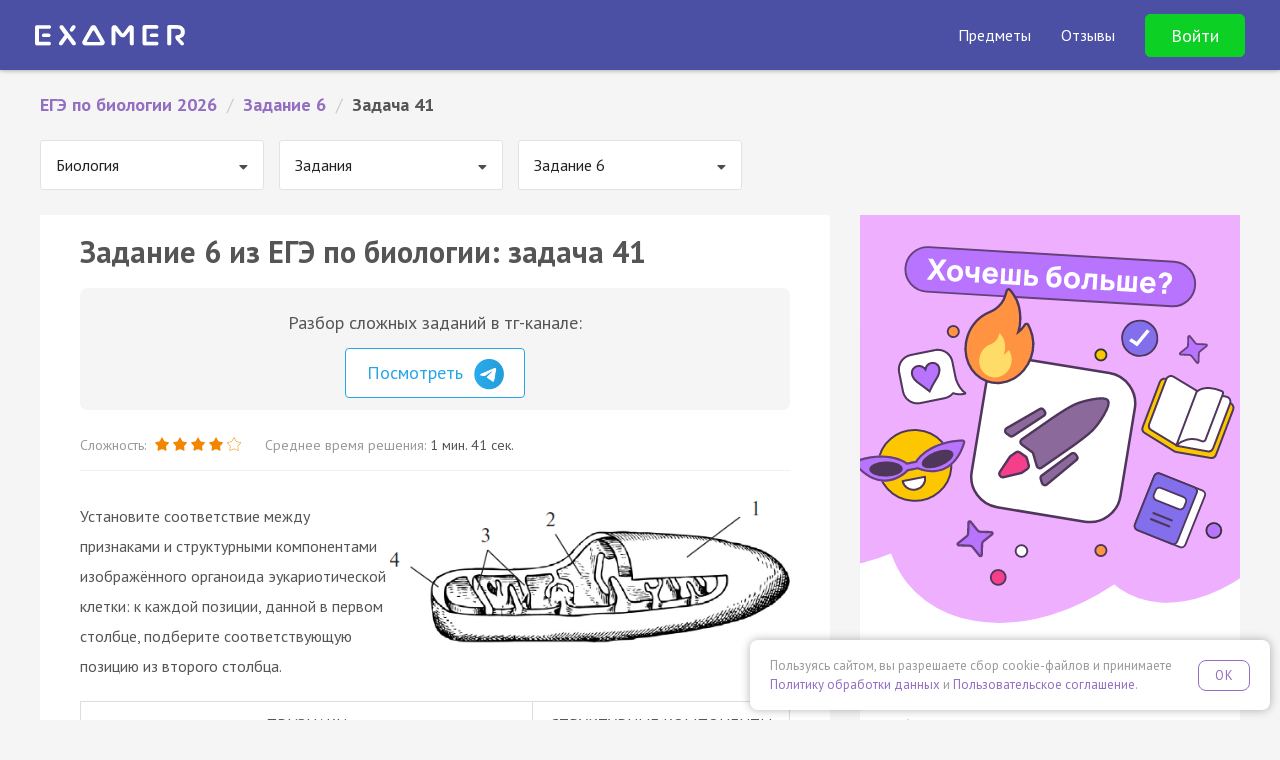

--- FILE ---
content_type: text/html; charset=UTF-8
request_url: https://examer.ru/ege_po_biologii/zadanie_6/task/h1d3e
body_size: 14704
content:
<!DOCTYPE html>
<html>
<head>
    <meta charset="UTF-8"/>
    <title>ЕГЭ по биологии 2026 задание 6: задача 41 — Экзамер</title>
    <meta name="description"
          content="Решай ЕГЭ по биологии 2026 задание 6: задача 41. Соответствует заданиям ФИПИ 2026. Готовься к ЕГЭ на Экзамере🎓✍️"
    />
            
            <link rel="amphtml" href="https://examer.ru/amp/ege_po_biologii/zadanie_6/task/h1d3e">
        <script>
    if ((self.parent && self.parent !== self) && (self.parent.frames.length != 0)) {
        var l  = document.createElement("a");
        l.href = self.parent.location;
        if (l.hostname !== 'webvisor.com') {
            self.parent.location = document.location
        }
    }
</script>    <link rel="apple-touch-icon" sizes="57x57" href="/apple-icon-57x57.png">
<link rel="apple-touch-icon" sizes="60x60" href="/apple-icon-60x60.png">
<link rel="apple-touch-icon" sizes="72x72" href="/apple-icon-72x72.png">
<link rel="apple-touch-icon" sizes="76x76" href="/apple-icon-76x76.png">
<link rel="apple-touch-icon" sizes="114x114" href="/apple-icon-114x114.png">
<link rel="apple-touch-icon" sizes="120x120" href="/apple-icon-120x120.png">
<link rel="apple-touch-icon" sizes="144x144" href="/apple-icon-144x144.png">
<link rel="apple-touch-icon" sizes="152x152" href="/apple-icon-152x152.png">
<link rel="apple-touch-icon" sizes="180x180" href="/apple-icon-180x180.png">
<link rel="icon" type="image/png" sizes="192x192"  href="/android-icon-192x192.png">
<link rel="icon" type="image/png" sizes="32x32" href="/favicon-32x32.png">
<link rel="icon" type="image/png" sizes="96x96" href="/favicon-96x96.png">
<link rel="icon" type="image/png" sizes="16x16" href="/favicon-16x16.png">
<link rel="manifest" href="/manifest.json">
<meta name="msapplication-TileColor" content="#4B50A5">
<meta name="msapplication-TileImage" content="/ms-icon-144x144.png">
<meta name="theme-color" content="#4B50A5">

<meta name="apple-mobile-web-app-title" content="Экзамер">
<meta name="application-name" content="Экзамер">    <link href='//fonts.googleapis.com/css?family=PT+Sans:400,400italic,700,700italic&subset=latin,cyrillic-ext'
      rel='stylesheet' type='text/css'>
<link rel="stylesheet" href="//maxcdn.bootstrapcdn.com/font-awesome/4.6.1/css/font-awesome.min.css">
<meta name="viewport" content="width=device-width, initial-scale=1.0, maximum-scale=1.0, minimum-scale=1.0, user-scalable=no" />
<meta name="wot-verification" content="52f407983801139793e6"/>


<meta name="author" content="ООО «Экзамер»">

<meta property="og:type" content="website"/>
<meta property="og:url" content="https://examer.ru"/>
<meta property="og:title" content="Самая удобная и увлекательная подготовка к ЕГЭ"/>
<meta property="og:description" content="Готовься к ЕГЭ по персональному плану, выполняй квесты и получай награды"/>
<meta property="og:image" content="https://examer.ru/bundles/app/img/share/general.png"/>

<link rel="stylesheet" href="/bundles/app/css/base/main.bundle.min.css"/>

<script src="https://yastatic.net/es5-shims/0.0.2/es5-shims.min.js" defer></script>
<script src="https://yastatic.net/share2/share.js" defer></script>
            <script type="text/javascript" src='https://www.google.com/recaptcha/api.js' defer></script>
<script type="text/javascript" src="/bundles/app/js/base/main.min.js" defer></script>
<script type="text/javascript" src="/bundles/app/js/base/base.js" defer></script>
<script type="text/javascript" src="/bundles/app/js/base/login.js" defer></script>

                
            <link rel="stylesheet" href="//fonts.googleapis.com/css?family=UnifrakturMaguntia">
    <link rel="stylesheet" href="/bundles/app/js/semantic/css/transition.min.css"/>
    <link rel="stylesheet" href="/bundles/app/js/semantic/css/dropdown.min.css"/>

    <link rel="stylesheet" href="/bundles/app/js/mathscribe/jqmath-0.4.0.css"/>
    <link rel="stylesheet" href="/bundles/app/css/base/static_main.css?v=1"/>


    <link rel="stylesheet" href="/bundles/app/css/base/static_task.css"/>
            <script src="/bundles/app/js/semantic/js/transition.min.js" defer></script>
    <script src="/bundles/app/js/semantic/js/dropdown.min.js" defer></script>

    <script src="/bundles/app/js/mathscribe/jqmath-etc-0.4.2.min.js" defer></script>
    <script src="/bundles/app/js/svg.min.js" defer></script>
    <script src="/bundles/app/js/svg.filter.min.js" defer></script>
    <script type="text/javascript" src="/bundles/app/js/base/affix.js" defer></script>

    <script type="text/javascript" src="/bundles/app/js/imask/imask.js" defer></script>
    <script type="text/javascript" src="/bundles/app/js/base/static.js?v=12" defer></script>

    <meta property="al:ios:app_name" content="Экзамер - ЕГЭ 2026"/>
<meta property="al:ios:app_store_id" content="1195105250"/>
<meta property="al:android:package" content="ru.examer.app"/>
<meta property="al:android:app_name" content="Экзамер - ЕГЭ 2026"/>
<meta property="al:web:should_fallback" content="true"/>
<meta name="google-play-app" content="app-id=ru.examer.app">

<script type="text/javascript" src="/bundles/app/js/base/smartbanner.js" defer></script>


    <script type="text/javascript" src="/bundles/app/js/transition.js" defer></script>
    <script type="text/javascript" src="/bundles/app/js/collapse.js" defer></script>
    <script type="text/javascript" src="/bundles/app/js/task.js?v=1" defer></script>
    
<link rel="stylesheet" href="/bundles/app/css/base/cookie_consent.css"/>
<script type="text/javascript" src="/bundles/app/js/base/cookie_consent.js" defer></script>
</head>
<body class="">
<div id="main-wrapper">
    

        <style xmlns="http://www.w3.org/1999/html">

    @font-face {
        font-family: 'Intro';
        src: url('/bundles/app/font/intro.otf');
    }

    header {
        padding: 40px 15px 15px;
        background: url(/bundles/app/img/base/space.png) 50% 3px repeat #4B50A5;
        background-size: 1164px 540px;
        color: #fff;
        font-family: 'PT Sans', Helvetica, Arial, sans-serif;
        /*min-height: 610px;*/
        position: relative;
    }

    .header-navbar {
        position: absolute;
        padding: 20px 20px;
        top: 0;
        left: 0;
        width: 100%;
    }

    .header-content {
        padding-top: 80px;
    }

    .header-logo img {
        width: 112px;
        height: 16px;
        display: block;
    }

    .header-title {
        color: #fff;
        font-family: Intro, "PT Sans", sans-serif;
        text-align: center;
        margin: 0 auto 10px;
        font-size: 32px;
        line-height: 1.1em;
    }

    .header-subtitle {
        text-align: center;
        font-size: 18px;
        color: rgba(255, 255, 255, 0.6);
        margin: 0;
        font-weight: 400;
        line-height: 1.1em;
    }

    .header-title, .header-subtitle {
        max-width: 600px;
        margin-left: auto;
        margin-right: auto;
    }

    .header-title span:nth-child(1) {
        color: #50E3C2;
    }

    .header-title span:nth-child(2) {
        color: #FFD515;
    }

    .header-enter {
        color: rgba(255, 255, 255, 0.6);
        font-size: 16px;
    }

    .header-enter a, .he__link {
        margin-left: 15px;
        color: rgba(255, 255, 255, 0.6);
        cursor: pointer;
        transition: 0.2s color linear;
        line-height: 20px;
    }

    .header-enter a:hover, .he__link:hover {
        color: rgba(255, 255, 255, 1);
        text-decoration: none;
    }

    .header-form {
        margin: 20px auto;
        max-width: 300px;
        background: #4B50A5;
    }

    .header-form.continue {
        max-width: 360px;
    }

    .header-form .form-control {
        box-shadow: none;
        border: none;
        background: rgba(255, 255, 255, 0.2);
        height: 45px;
        color: #fff;
        transition: background 0.2s linear;
    }

    .header-form .form-control:focus {
        background: rgba(255, 255, 255, 0.3);
    }

    .header-form .form-control::-webkit-input-placeholder {
        color: rgba(255, 255, 255, 0.7)
    }

    .header-form .form-control::-moz-placeholder {
        color: rgba(255, 255, 255, 0.7)
    }

    /* Firefox 19+ */
    .header-form .form-control:-moz-placeholder {
        color: rgba(255, 255, 255, 0.7)
    }

    /* Firefox 18- */
    .header-form .form-control:-ms-input-placeholder {
        color: rgba(255, 255, 255, 0.7)
    }

    /*.header-form .has-error .form-control {*/
    /*color: #e74c3c;*/
    /*border-color: #e74c3c;*/
    /*box-shadow: none;*/
    /*}*/

    .header-form .form-group {
        margin-bottom: 15px;
    }

    .header-form .btn {
        color: #fff;
        border-radius: 40px;
        /*font-weight: bold;*/
        font-size: 18px;
        padding: 15px 20px;
    }

    .hf__btn {
        background: rgba(0, 200, 255, 0.9);
        box-shadow: 0 0 5px rgba(0, 200, 255, 0.5);
        transition: box-shadow 0.2s linear, background 0.2s linear;
    }

    .header-form .hf__continue-btn {
        margin-top: 90px;
        border-radius: 80px;
        font-size: 18px;
        padding: 20px;
        max-width: 300px;
    }

    .header-content.test .header-form .hf__continue-btn {
        margin-top: 80px;
        margin-bottom: 50px;
    }

    .hf__vk-btn {
        transition: background 0.2s linear;
        display: flex;
        gap: .5rem;
        align-items: center;
        justify-content: center;
        background: #07f;
        color: #fff;
        text-decoration: none;
        font-weight: normal;
        box-shadow: 0 0 20px rgba(0, 0, 0, 0.2);
    }

    .header-form .btn.hf__vk-btn {
        font-size: 16px;
    }

    .hf__btn:hover, .hf__btn:active, .hf__btn:focus, .hf__btn:disabled {
        color: #fff;
        background: rgba(0, 200, 255, 1);
        box-shadow: 0 0 7px rgba(0, 200, 255, 0.8);
    }

    .hf__vk-btn:hover, .hf__vk-btn:active, .hf__vk-btn:focus {
        color: #fff;
        background: rgba(0, 200, 255, 0.4);
    }

    .hf__vk-btn .fa-vk {
        line-height: 3px;
        margin-right: 7px;
    }


    .hf__vk-btn:before {
        content: "";
        background: url(/img/vk-btn.svg) no-repeat 50%;
        width: 28px;
        height: 28px;
    }

    .hf__vk-btn:hover, .hf__vk-btn:active, .hf__vk-btn:focus {
        background: #0071f2;
        color: #fff;
    }

    .hf__divider {
        color: rgba(255, 255, 255, 0.6);
        font-size: 16px;
        text-align: center;
        margin: 10px 0;
    }

    .hf__licence-text {
        text-align: center;
        font-size: 12px;
        color: rgba(255, 255, 255, 0.4);
        margin-top: 20px;
        line-height: 1.5em;
        margin-left: -30px;
        margin-right: -30px;
    }

    .hf__licence-text a {
        color: rgba(255, 255, 255, 0.8);
    }

    .hf__licence-text a:hover, .hf__licence-text a:active, .hf__licence-text a:focus {
        color: rgba(255, 255, 255, 1);
        text-decoration: none;
    }

    #err-message {
        text-align: center;
        font-size: 12px;
        height: 30px;
    }

    .header-form .alien {
        display: block;
        margin: 20px auto;
        width: 150px;
        height: 150px;
    }

    .header-form .approve-text {
        font-size: 16px;
        margin-left: -80px;
        margin-right: -80px;
    }

    .top-subjects {
        /*bottom: 10px;*/
        /*left: 0;*/
        width: 100%;
        background: #4B50A5;
    }

    @media (min-width: 321px) {
        .header-navbar {
            padding: 30px 50px;
        }
    }

    @media (min-width: 768px) {
        .header-content {
            padding-top: 90px;
            background: url(/bundles/app/img/base/space_inviders_short.png) top 40px center no-repeat;
            background-size: 1164px 540px;
            min-height: 470px;
        }

        .header-content.test {
            min-height: 0;
        }

        .hf__vk-btn.hf__test-btn {
        }

        .header-title {
            font-size: 48px;
        }
    }

    @media (min-width: 961px) {
        .header-title, .header-subtitle {
            max-width: 70%;
        }
    }

    .phone-block {
        text-align: center;
        color: #fff;
        vertical-align: middle;
        margin-right: 3px;
        padding-right: 20px;
        border-right: 1px solid rgba(255, 255, 255, 0.2);
        display: inline-block;
        line-height: 1;
    }

    .phone-desc {
        font-size: 10px;
        opacity: 0.7;
    }

    .phone-block a {
        margin: 0;
        display: block;
        text-align: center;
        color: #fff;
        font-weight: bold;
        font-size: 20px;
    }

    .phone-block.visible-xs-block {
        padding: 20px;
        border: none;
        display: block;
        margin: 60px 0 -70px;
    }

    .phone-block .fa {
        margin-right: 10px;
        font-size: 18px;
    }

    #main-reg-form {
        position: relative;
    }

    .people-amount {
        text-align: center;
        font-weight: bold;
        background: rgba(255, 255, 255, 0.3);
        border-radius: 10px;
        padding: 10px 20px;
        line-height: 1.6em;
        position: absolute;
        top: 50px;
        right: -300px;
    }

    .people-arrow {
        text-align: center;
        font-weight: bold;
        border-radius: 0 0 60px 0;
        padding: 0;
        line-height: 1.5em;
        position: absolute;
        top: 117px;
        left: calc(100% + 20px);
        width: 16px;
        height: 15px;
        border-bottom: 1px solid rgba(255, 255, 255, 0.3);
        border-right: 10px solid rgba(255, 255, 255, 0.3);
    }

    .header-form .btn.hf__vk-btn.hf__test-btn {
        border-radius: 80px;
        height: auto;
        padding: 20px;
        font-size: 16px;
        line-height: 1em;
        background: #55a0f9;
        border-color: #55a0f9;
        /*background: rgba(0, 200, 255, 0.9);*/
        /*box-shadow: 0 0 5px rgba(0, 200, 255, 0.5);*/
        transition: box-shadow 0.2s linear, background 0.2s linear;
    }

    .header-form .btn.hf__vk-btn.hf__test-btn:hover, .header-form .btn.hf__vk-btn.hf__test-btn:active, .header-form .btn.hf__vk-btn.hf__test-btn:focus {
        color: #fff;
        /*background: rgba(0, 200, 255, 1);*/
        /*box-shadow: 0 0 7px rgba(0, 200, 255, 0.8);*/
        background: #5fa6ff;
        border-color: #5fa6ff;
    }

    @media (min-width: 768px) {
        .header-form .btn.hf__vk-btn.hf__test-btn {
            margin-top: 50px;
        }
    }


    .test-header {
        min-height: 50px;
        background: #718BCA;
        box-shadow: 0 0 5px rgba(0, 0, 0, 0.4);
        padding: 0 20px;
        color: #fff;
        /*z-index: 9003;*/
        position: relative;
    }

    .test-header-navbar {
        max-width: 1400px;
        margin: 0 auto;
    }

    .th-btn {
        display: block;
        background: #FFDE0B;
        padding: 6px 15px;
        border-radius: 4px;
        box-shadow: 0 1px 2px rgba(0, 0, 0, 0.4);
        color: #8E6400;
        font-weight: bold;
        cursor: pointer;
        margin: 10px auto 20px;
        text-align: center;
        max-width: 250px;
        transition: box-shadow 0.2s linear;
    }

    .th-btn:hover, .th-btn:active, .th-btn:focus {
        box-shadow: 0 1px 4px rgba(0, 0, 0, 0.9);
        color: #8E6400;
    }

    .th-btn-vk, .th-btn-vk:hover {
        background: #36daff;
        color: #0c5e71;
    }

    .th-logo img {
        display: inline-block;
    }

    .th-logo {
        text-align: center;
        margin: 10px;
    }

    @media (min-width: 768px) {
        .test-header-navbar {
            padding: 8px 40px;
        }

        .th-auth-block {
            text-align: right;
        }

        .th-logo {
            text-align: left;
            margin: 4px 0;
        }

        .th-btn {
            display: inline-block;
            margin: 0 0 0 10px;
        }
    }

    .main-top-banner {
        background: #4b50a5;
        position: fixed;
        top: 0;
        left: 0;
        right: 0;
        z-index: 1020;
        overflow: hidden;
    }

    .main-top-banner-container img {
        width: 160px;
        transform: rotate(-30deg);
    }

    .main-top-banner-container {
        max-width: 1400px;
        margin: 0 auto;
        display: flex;
        align-items: center;
        justify-content: space-between;
        padding: 0 40px;
    }

    .main-top-banner__text {
        font-size: 40px;
        font-weight: bold;
        color: #fff;
        margin-right: 40px;
        line-height: 1em;
    }

    .main-top-banner__btn {
        display: inline-block;
        background: #0cd023;
        padding: 16px 40px;
        font-size: 24px;
        font-weight: bold;
        border-radius: 10px;
        color: #ffffff;
        cursor: pointer;
        transition: background 0.2s linear;
    }

    .main-top-banner__btn:hover {
        background: #0db421;
    }

    .main-top-banner, .main-top-placeholder, .main-top-banner-container {
        height: 100px;
    }

    @media (max-width: 575px) {
        .main-top-banner, .main-top-placeholder, .main-top-banner-container {
            height: 150px;
        }

        .main-top-banner-container img {
            display: none;
        }

        .main-top-banner-container {
            justify-content: space-evenly;
            padding: 0 40px;
            flex-direction: column;
            text-align: center;
        }

        .main-top-banner__text {
            font-size: 20px;
            margin-right: 0;
        }

        .main-top-banner__btn {
            padding: 13px 33px;
            font-size: 19px;
            margin: 0 auto;
        }
    }

    @media (max-width: 1200px) {
        .main-top-banner-container img {
            display: none;
        }

        .main-top-banner__text {
            font-size: 24px;
        }

        .main-top-banner__btn {
            padding: 14px 35px;
            font-size: 20px;
        }
    }

    .main-navbar {
        background: #4B50A5;
    }

    @media (max-width: 1199px) {
        .main-navbar .navbar-brand {
            margin-left: 0 !important;
        }
    }

    .main-navbar .navbar-brand img {
        display: block;
        width: 150px;
    }

    .main-navbar .container {
        max-width: 1400px !important;
        width: 100%;
    }


    .sub-nav {
        color: rgba(255, 255, 255, 0.6);
        position: absolute;
        z-index: 1030;
        display: none;
        padding-top: 18px;
        font-size: 18px;
    }

    @media (max-width: 1199px) {
        .sub-nav {
            font-size: 16px;
            font-weight: normal;
        }
    }

    @media (max-width: 576px) {
        .sub-nav {
            width: 100%;
            left: 0;
        }
    }

    .sub-nav-arrow {
        position: absolute;
        display: block;
        width: 18px;
        height: 10px;
        left: 29px;
        top: 7px;
        z-index: 3;
    }

    .sub-nav-arrow::after, .sub-nav-arrow::before {
        position: absolute;
        display: block;
        content: "";
        border-color: transparent;
        border-style: solid;
        border-width: 0 10px 10px;
    }

    .sub-nav-arrow::before {
        top: 0;
        border-bottom-color: #000;
    }

    .sub-nav-arrow::after {
        border-width: 0 10px 10px;
        top: 1px;
        border-bottom-color: #000;
    }

    .sub-nav-bg {
        position: absolute;
        background: #000;
        width: 100%;
        height: 100%;
        z-index: 2;
        opacity: 0.85;
        border-radius: 10px;
    }

    .sub-nav-items {
        z-index: 200;
        position: relative;
        padding: 22px 30px 10px;
        text-align: left;
        font-size: 16px;
    }

    .sub-nav-items-group {
        margin-bottom: 10px;
        font-weight: bold;
    }

    .sub-nav-items-group a {
        color: #fff;
        text-decoration: none;
    }

    .sub-nav-items-group a:hover {
        text-decoration: underline;
    }

    ul.sub-nav-items-list {
        margin: 0;
        padding: 0;
        list-style: none;
    }

    .sub-nav-items-list a {
        color: rgba(255, 255, 255, 0.9);
        line-height: 36px;
        text-decoration: none;
    }

    .sub-nav-items-list a:hover {
        text-decoration: underline;
    }


    .navbar-fixed-top {
        position: fixed;
        left: 0;
        right: 0;
        top: 0;
        z-index: 1030;
    }

    .navbar ul.navbar-nav {
        transition: max-height 0.2s ease-in-out;
        color: #fff;
        list-style: none;
        margin: 0;
        display: none;
        align-items: center;
    }

    @media (min-width: 1200px) {
        .navbar ul.navbar-nav {
            display: flex !important;
        }
    }

    @media (max-width: 1199px) {
        .navbar .navbar-nav.expanded {
            max-height: 70vh;
            margin-top: 7px;
            padding: 0 0 10px;
            margin-bottom: -10px;
            overflow: auto;
            display: flex;
            border-top: 3px solid #1bbdf7;
            align-items: stretch;
            box-shadow: 0 0 5px rgba(0, 0, 0, 0.4);
        }

        .navbar .navbar-nav.expanded .nav-item {
            padding: 0;
            margin: 0;
        }

        .navbar .navbar-nav.expanded .nav-item > .nav-link {
            padding: 10px 40px !important;
        }

        .navbar .navbar-nav.expanded .nav-item > span {
            display: block;
            font-weight: bold;
            font-size: 18px;
        }

        .navbar .navbar-nav.expanded .nav-item > .nav-link.btn {
            font-weight: bold;
            font-size: 18px !important;
            background: transparent !important;
            color: #24ff3f !important;
            display: block;
            border: none;
            text-align: left !important;
            line-height: inherit !important;
        }

        .nav-link-dropdown::after {
            display: inline-block;
            margin-left: 0.255em;
            vertical-align: 0.2em;
            content: "";
            border-top: 0.3em solid;
            border-right: 0.3em solid transparent;
            border-bottom: 0;
            border-left: 0.3em solid transparent;
        }

        .navbar .navbar-nav.expanded .nav-item.opened .nav-link-dropdown::after {
            border-bottom: 0.3em solid;
            border-top: 0;
        }

        .navbar .navbar-nav.expanded .nav-item.opened .sub-nav {
            position: relative;
            display: flex;
            gap: 20px;
            padding: 0 0 0 20px;
            flex-direction: column;
        }

        .navbar .navbar-nav.expanded .nav-item.opened .sub-nav-arrow, .navbar .navbar-nav.expanded .nav-item.opened .sub-nav-bg {
            display: none;
        }

        .navbar .navbar-nav.expanded .nav-item.opened .sub-nav-items {
            padding: 0 40px 10px;
        }

        /*&-items {*/
        /*    padding: 0 0 1.5em;*/
        /*    font-size: 1.1rem;*/
        /*    &-list li {*/
        /*        margin: 12px 0;*/
        /*    }*/
        /*}*/
    }

    @media (max-width: 1199px) {
        .navbar .navbar-nav {
            width: 100%;
            max-height: 0;
            overflow: hidden;
        }
    }

    @media (max-width: 1199.98px) {
        .navbar .navbar-nav {
            flex-direction: column;
        }
    }

    .navbar .navbar-nav .nav-item {
        padding-left: 30px;
        white-space: nowrap;
    }

    .navbar .navbar-nav .nav-item .nav-link {
        color: #fff;
        font-size: 16px;
        cursor: pointer;
    }

    .navbar .navbar-nav .nav-item .nav-link.btn {
        border-radius: 5px;
        border: 1px solid;
        background: transparent;
        color: #ffffff;
        transition: background 0.2s linear;
        padding: 10px 25px;
    }

    .navbar .navbar-nav .nav-item .nav-link.btn:hover {
        background: #fff;
        border-color: #fff;
        color: #4B50A5;
    }

    .navbar .navbar-nav .nav-item .nav-link.btn.btn-green {
        border-color: #0cd023;
        background: #0cd023;
        color: #ffffff;
        font-size: 18px !important;
    }

    .navbar .navbar-nav .nav-item .nav-link.btn.btn-green:hover {
        background: #0db421;
        border-color: #0db421;
    }

    @media (min-width: 1200px) and (max-width: 1399px) {
        .navbar .navbar-nav .nav-item .nav-link {
            font-size: 16px;
        }
    }

    @media (max-width: 767px) {
        .navbar .navbar-nav .nav-item .nav-link img {
            width: 20px;
        }
    }


    .navbar .logo {
        width: 200px;
        display: flex;
    }

    @media (max-width: 767px) {
        .navbar .logo {
            width: 175px;
        }
    }

    .navbar .logo img {
        width: 100%;
    }

    .navbar .nav-item .nav-link-with-items::after {
        display: block;
        content: '';
        border-bottom: 3px solid #1bbdf7;
        transform: scaleX(0);
        transition: transform .1s ease-in-out;
    }

    @media (min-width: 1200px) {
        .navbar .nav-item .nav-link-with-items {
            padding-top: 3px;
        }

        .navbar .nav-item:hover .nav-link-with-items::after {
            transform: scaleX(1);
        }

        .navbar .nav-item:hover .sub-nav {
            display: flex;
        }
    }


    .menu-burger {
        position: absolute;
        padding: 20px 20px;
        top: -6px;
        right: 5px;
        color: white;
        font-size: 22px;
        cursor: pointer;
        line-height: 1em;
        z-index: 1010;
    }

    @media (min-width: 1200px) {
        .menu-burger {
            display: none;
        }
    }

    .menu-burger .head-content {
        transition: opacity 0.2s ease-in-out;
    }

    .menu-burger .head-content.hc-hide {
        opacity: 0;
    }

    .main-header-container {
        padding: 0;
        margin: 10px -15px;
        display: flex;
        flex-wrap: inherit;
        align-items: center;
        justify-content: space-between;
        position: relative;
        flex-direction: column;
    }

    @media (min-width: 1200px) {
        .main-header-container {
            flex-direction: row;
            padding: 0 20px;
            margin-left: 0;
            margin-right: 0;
        }
    }

    .header-padding {
        height: 70px;
    }

    .nav-link-dropdown .nav-link-with-items {
        display: inline-block;
        padding-bottom: 0;
    }

</style>
<div class="navbar navbar-expand-sm navbar-dark navbar-fixed-top main-navbar">
    <div class="container">
        <div class="main-header-container">
            <div class="navbar-brand">
                <a href="/">
                    <img src="/logo_white.svg" alt="Логотип Экзамера"/>
                </a>
            </div>
            <ul class="navbar-nav">
                <li class="nav-item">
                        <span class="nav-link nav-link-dropdown">
                            <span class="nav-link-with-items">Предметы</span>
                        </span>
                    <div class="sub-nav">
                        <div class="sub-nav-arrow"></div>
                        <div class="sub-nav-bg"></div>
                        <div class="sub-nav-items">
                            <div class="sub-nav-items-group">ЕГЭ</div>
                            <ul class="sub-nav-items-list">
                                <li>
                                    <a href="/ege_po_russkomu_yaziku/">
                                        Русский язык
                                    </a>
                                </li>
                                <li>
                                    <a href="/ege_po_matematike/">
                                        Профиль
                                    </a>
                                </li>
                                <li>
                                    <a href="/ege_po_matematike_bazovyi_uroven/">
                                        База
                                    </a>
                                </li>
                                <li>
                                    <a href="/ege_po_obshestvoznaniu/">
                                        Обществознание
                                    </a>
                                </li>
                                <li>
                                    <a href="/ege_po_istorii/">
                                        История
                                    </a>
                                </li>
                                <li>
                                    <a href="/ege_po_biologii/">
                                        Биология
                                    </a>
                                </li>
                                <li>
                                    <a href="/ege_po_informatike/">
                                        Информатика
                                    </a>
                                </li>
                                <li>
                                    <a href="/ege_po_literature/">
                                        Литература
                                    </a>
                                </li>
                                <li>
                                    <a href="/ege_po_fizike/">
                                        Физика
                                    </a>
                                </li>
                                <li>
                                    <a href="/ege_po_himii/">
                                        Химия
                                    </a>
                                </li>
                                <li>
                                    <a href="/ege_po_angliyskomu_yaziku/">
                                        Английский язык
                                    </a>
                                </li>
                                <li>
                                    <a href="/ege_po_geografii/">
                                        География
                                    </a>
                                </li>
                            </ul>
                        </div>
                        <div class="sub-nav-items">
                            <div class="sub-nav-items-group">
                                <div class="sub-nav-items-group">ОГЭ</div>
                            </div>
                            <ul class="sub-nav-items-list">
                                <li>
                                    <a href="/oge_po_russkomu_yaziku/">
                                        Русский язык
                                    </a>
                                </li>
                                <li>
                                    <a href="/oge_po_matematike/">
                                        Математика
                                    </a>
                                </li>
                                <li>
                                    <a href="/oge_po_obshestvoznaniu/">
                                        Обществознание
                                    </a>
                                </li>
                                <li>
                                    <a href="/oge_po_biologii/">
                                        Биология
                                    </a>
                                </li>
                                <li>
                                    <a href="/oge_po_himii/">
                                        Химия
                                    </a>
                                </li>
                            </ul>
                        </div>
                    </div>
                </li>
                <li class="nav-item">
                    <span class="nav-link" data-scroll-target="reviews"
                          data-url-target="/reviews">Отзывы</span>
                </li>
                <li class="nav-item">
                                            <div data-toggle="modal" data-target="#login-modal" class="nav-link btn btn-green">
                            Войти
                        </div>
                                    </li>
            </ul>

            <div class="menu-burger" id="headMenu">
                <i class="fa fa-bars menuicon"></i>
            </div>
        </div>
    </div>
</div>


    <div class="header-padding"></div>



        <div class="container-fluid" id="content">
        <div class="row">
            <div class="col-md-12">
                                    <ul class="ex-breadcrumbs clearfix" itemscope="" itemtype="http://schema.org/BreadcrumbList">
                                                                                    <li itemscope="" itemprop="itemListElement" itemtype="http://schema.org/ListItem">
                                    <a href="/ege_po_biologii/" itemprop="item" title="ЕГЭ по биологии 2026">
                                        <span itemprop="name">ЕГЭ по биологии 2026</span>
                                        <meta itemprop="position" content="1">
                                    </a>
                                </li>
                                                        <li class="ex-breadcrumbs-divider">/</li>
                                                                                    <li itemscope="" itemprop="itemListElement" itemtype="http://schema.org/ListItem">
                                    <a href="/ege_po_biologii/zadanie_6/" itemprop="item" title="Задание 6">
                                        <span itemprop="name">Задание 6</span>
                                        <meta itemprop="position" content="2">
                                    </a>
                                </li>
                                                        <li class="ex-breadcrumbs-divider">/</li>
                                                                                    <li>Задача 41</li>
                                                        <li class="ex-breadcrumbs-divider">/</li>
                                            </ul>
                            </div>
        </div>

                                    <div class="clearfix">
                                            <div class="nav-select-block">
                            <select class="ui dropdown padded nav-select" id="subject-nav">
            <option value="/ege_po_russkomu_yaziku/" >
            Русский язык
        </option>
            <option value="/ege_po_matematike/" >
            Математика (профильная)
        </option>
            <option value="/ege_po_matematike_bazovyi_uroven/" >
            Математика (базовая)
        </option>
            <option value="/ege_po_obshestvoznaniu/" >
            Обществознание
        </option>
            <option value="/ege_po_fizike/" >
            Физика
        </option>
            <option value="/ege_po_istorii/" >
            История
        </option>
            <option value="/ege_po_biologii/" selected="selected">
            Биология
        </option>
            <option value="/ege_po_himii/" >
            Химия
        </option>
            <option value="/ege_po_angliyskomu_yaziku/" >
            Английский язык
        </option>
            <option value="/ege_po_literature/" >
            Литература
        </option>
            <option value="/ege_po_informatike/" >
            Информатика
        </option>
            <option value="/ege_po_geografii/" >
            География
        </option>
    </select>
                        </div>
                                                                <div class="nav-select-block">
                            <select class="ui dropdown padded nav-select" id="subject-nav-t">
            <option value="/ege_po_biologii/zadania/" selected="selected">
            Задания
        </option>
            <option value="/ege_po_biologii/varianty/" >
            Варианты
        </option>
            <option value="/ege_po_biologii/teoriya" >
            Теория
        </option>
    </select>
                        </div>
                                                                                    <div class="nav-select-block">
                            <select class="ui dropdown padded nav-select" id="subject-nav-th">
            <option value="/ege_po_biologii/zadanie_1/" >
            Задание 1
        </option>
            <option value="/ege_po_biologii/zadanie_2/" >
            Задание 2
        </option>
            <option value="/ege_po_biologii/zadanie_3/" >
            Задание 3
        </option>
            <option value="/ege_po_biologii/zadanie_4/" >
            Задание 4
        </option>
            <option value="/ege_po_biologii/zadanie_5/" >
            Задание 5
        </option>
            <option value="/ege_po_biologii/zadanie_6/" selected="selected">
            Задание 6
        </option>
            <option value="/ege_po_biologii/zadanie_7/" >
            Задание 7
        </option>
            <option value="/ege_po_biologii/zadanie_8/" >
            Задание 8
        </option>
            <option value="/ege_po_biologii/zadanie_9/" >
            Задание 9
        </option>
            <option value="/ege_po_biologii/zadanie_10/" >
            Задание 10
        </option>
            <option value="/ege_po_biologii/zadanie_11/" >
            Задание 11
        </option>
            <option value="/ege_po_biologii/zadanie_12/" >
            Задание 12
        </option>
            <option value="/ege_po_biologii/zadanie_14/" >
            Задание 14
        </option>
            <option value="/ege_po_biologii/zadanie_15/" >
            Задание 15
        </option>
            <option value="/ege_po_biologii/zadanie_16/" >
            Задание 16
        </option>
            <option value="/ege_po_biologii/zadanie_17/" >
            Задание 17
        </option>
            <option value="/ege_po_biologii/zadanie_18/" >
            Задание 18
        </option>
            <option value="/ege_po_biologii/zadanie_19/" >
            Задание 19
        </option>
            <option value="/ege_po_biologii/zadanie_20/" >
            Задание 20
        </option>
            <option value="/ege_po_biologii/zadanie_21/" >
            Задание 21
        </option>
            <option value="/ege_po_biologii/zadanie_22/" >
            Задание 22
        </option>
            <option value="/ege_po_biologii/zadanie_23/" >
            Задание 23
        </option>
            <option value="/ege_po_biologii/zadanie_24/" >
            Задание 24
        </option>
            <option value="/ege_po_biologii/zadanie_25/" >
            Задание 25
        </option>
            <option value="/ege_po_biologii/zadanie_26/" >
            Задание 26
        </option>
            <option value="/ege_po_biologii/zadanie_27/" >
            Задание 27
        </option>
            <option value="/ege_po_biologii/zadanie_28/" >
            Задание 28
        </option>
    </select>
                        </div>
                                    </div>
                    
        <div class="row" id="main-content-block" style="position:relative;">
            <div class="col-md-8">
                <div class="x-block">
                    <div>
                                                    <h1>Задание 6 из ЕГЭ по биологии: задача 41</h1>
                                                                        
                                                    <div class="telegram_block">
                                <div class="telegram_block__title text-center">Разбор сложных заданий в тг-канале:</div>
                                <div class="text-center">
                                    <a href="https://t.me/turbo_ege_bot?start=examer_seo" target="_blank"
                                       class="telegram_block__link telegram_block__link_telegram">Посмотреть
                                        <img src="/img/telegram.png" alt="telegram"/>
                                    </a>
                                </div>
                            </div>
                        
                        
                                                
                            <style>
        .collapse {
            display: none !important;
            visibility: hidden !important;
        }

        .collapse.in {
            display: block !important;
            visibility: visible !important;
        }
    </style>
    <div class="x-task">
                    <div class="task-stat">
                <div>
                    Сложность: <span class="stars">                    <img src="/img/static/star.svg" alt=""/>
                                            <img src="/img/static/star.svg" alt=""/>
                                            <img src="/img/static/star.svg" alt=""/>
                                            <img src="/img/static/star.svg" alt=""/>
                                            <img src="/img/static/star_empty.svg" alt=""/>
                        </span>
                </div>
                <div>
                    Среднее время решения: <span class="time">1 мин. 41 сек.</span>
                </div>
            </div>
                        <div class="task__text" style="padding: 0;">
                            <img class="x-pic" src="/i/bio/upload/64271_33844517475424114.png"/>
                                        <p>Установите соответствие между признаками и структурными компонентами изображённого органоида эукариотической клетки: к каждой позиции, данной в первом столбце, подберите соответствующую позицию из второго столбца.</p>
<table>
	<tbody>
		<tr>
			<td>ПРИЗНАКИ</td>
			<td>СТРУКТУРНЫЕ КОМПОНЕНТЫ ОРГАНОИДА</td>
		</tr>
		<tr>
			<td>A) складки и выросты &mdash; кристы<br>
				Б) содержатся ферменты, участвующие в процессах кислородного дыхания клетки<br>
				В) в состав входят транспортные белки<br>
				Г) протонный резервуар<br>
				Д) находятся кольцевая ДНК, рибосомы и РНК<br>
				Е) гладкая мембрана</td>
			<td>1) 1<br>
				2) 2<br>
				3) 3<br>
				4) 4</td>
		</tr>
	</tbody>
</table>
<p>Запишите выбранные цифры под соответствующими буквами.</p>
                    </div>
        <div class="clearfix"></div>

        <p class="x-task-copy">Объект авторского права ООО «Легион»</p>

            </div>
    <div class="row" style="margin: 40px auto;">
        <div class="col-sm-6 col-md-4 col-md-offset-4 col-sm-offset-3">
                            <div class="btn btn-primary btn-lg btn-block solution-btn" data-id="88400" data-success="0"
                     data-toggle="modal"
                     data-target="#auth-modal">
                    Посмотреть решение
                </div>
                    </div>
    </div>

            <div class="row">
            <div class="col-xs-6 text-left"><a href="./a7zy5">Предыдущая задача</a></div>
            <div class="col-xs-6 text-right"><a href="./935b0">Следующая задача</a></div>
        </div>
    
                    </div>

                                            <div class="x-social">
                            <div id="ya-social"></div>
                        </div>
                                    </div>

                    <div class="x-block" style="padding-bottom: 0;">
        <h2 style="margin-top: 0;">Вместе с этой задачей также решают:</h2>

                <div class="listing-task">
            <div class="lt__text">
                <p>Установите соответствие между молекулами 1 и 4 и их особенностями.</p>
<table>
<tbody>
<tr>
<td>ОСОБЕННОСТИ</td>
<td>МОЛЕКУЛЫ</td>
</tr>
<tr>
<td>А) полимер</td>
<td>1) 1</td>
</tr>
<tr>
<td>Б) хранитель наследственной информации</td>
<td rowspan="5" valign="top">2) 4</td>
</tr>
<tr>
<td>В) исто…</td></tr></tbody></table>
            </div>

            <div class="text-center">
                <a href="/ege_po_biologii/zadanie_6/task/mf8e2" class="btn lt__btn-task btn-empty-primary btn-xs"></a>
            </div>
        </div>
                <div class="listing-task">
            <div class="lt__text">
                <p>Установите соответствие между растениями и центрами их происхождения: к каждой позиции, данной в первом столбце, подберите соответствующую позицию из второго столбца.</p> <table> <tbody> <tr> <td>РАСТЕНИЯ</td> <td>Ц…</td></tr></tbody></table>
            </div>

            <div class="text-center">
                <a href="/ege_po_biologii/zadanie_6/task/diyi3" class="btn lt__btn-task btn-empty-primary btn-xs"></a>
            </div>
        </div>
                <div class="listing-task">
            <div class="lt__text">
                <p>Установите соответствие между растением и видом его вегетативного размножения (на рисунке обозначены цифрами 1 и 2): к каждой позиции, данной в первом столбце, подберите соответств…</p>
            </div>

            <div class="text-center">
                <a href="/ege_po_biologii/zadanie_6/task/b54u3" class="btn lt__btn-task btn-empty-primary btn-xs"></a>
            </div>
        </div>
                <div class="listing-task">
            <div class="lt__text">
                <p>Все приведённые ниже растения, кроме двух, относятся к Южно-американскому центру происхождения культурных растений. Определите два варианта, «выпадающих» из общего списка, и запиши…</p>
            </div>

            <div class="text-center">
                <a href="/ege_po_biologii/zadanie_6/task/iyo4a" class="btn lt__btn-task btn-empty-primary btn-xs"></a>
            </div>
        </div>
            </div>
            </div>
            <div class="col-md-4" style="position: static">
                <div id="affix">
                                                                                <style>
    .x-turbo-banner {
        min-height: 380px;
        background-size: contain;
        max-width: 420px;
        margin-left: auto;
        margin-right: auto;
    }

    .xtb__head-bg {
        width: calc(100% + 40px);
        display: block;
        margin: -20px -20px 0;
    }

    @media (min-width: 768px) {
        .x-turbo-banner {
            padding-bottom: 30px;
        }

        .xtb__head-bg {
            width: calc(100% + 80px);
            margin: -20px -40px 0;
        }
    }

    .x-turbo-banner ul {
        list-style: none;
        padding: 0;
        margin: 10px 0 24px;
        display: grid;
        gap: 10px;
        color: #555555;
    }

    .x-turbo-banner ul li {
        display: flex;
        align-items: center;
        line-height: 1.5;
    }

    .x-turbo-banner ul li::before {
        content: "";
        display: inline-block;
        width: 20px;
        height: 20px;
        margin-right: 5px;
        flex-shrink: 0;
        background: no-repeat center/contain url("/bundles/app/img/turbo_banner/fire.svg");
    }
</style>

<div class="x-block x-turbo-banner">
    <img src="/bundles/app/img/turbo_banner/turbo_banner.svg" alt="" class="xtb__head-bg"/>
    <div class="">
        <h2>Онлайн-школа «Турбо»</h2>
        <ul>
            <li>Прямая связь с преподавателем</li>
            <li>Письменные дз с проверкой</li>
            <li>Интересные онлайн-занятия</li>
            <li>Душевное комьюнити</li>
        </ul>
    </div>
    <div class="actions">
        <div class="btn btn-primary btn-block" data-toggle="modal" data-target="#lead-modal">
            Получить бесплатно
        </div>
    </div>
</div>
                                            <div class="x-block">
                            <h3 class="r-title">Популярные материалы</h3>

                            <ul class="popular-links">
                                                                    <li><a href="/ege_po_biologii/zadanie_22/">Задание 22. Биологические системы</a></li>
                                                                    <li><a href="/ege_po_biologii/zadanie_4/">Задание 4. Генетическая задача</a></li>
                                                                    <li><a href="/ege_po_biologii/zadanie_28/">Задание 28. Цитология</a></li>
                                                                    <li><a href="/ege_po_biologii/zadanie_24/">Задание 24. Анализ биологической информации</a></li>
                                                                    <li><a href="/ege_po_biologii/teoriya/genetika_zakony_mendelya__zadachi_1_chasti">Теория к заданию 4</a></li>
                                                                    <li><a href="/ege_po_biologii/teoriya/citologiya_plasticheskij_obmen_biosintez_belka__zadachi_2_chasti">Теория к заданию 28</a></li>
                                                            </ul>
                        </div>
                                                                    <div class="x-block x-plan-block" data-toggle="modal" data-target="#login-modal" id="x-plan">
        <h3 class="text-center">
            Составим твой персональный план подготовки к&nbsp;ЕГЭ.
            Абсолютно бесплатно!
        </h3>

        <div class="text-center">
            <div class="btn btn-primary btn-block quiz-btn">Хочу!
            </div>
        </div>
    </div>

                                    </div>
            </div>
        </div>
        <div>
                            <div id="intensive" data-id="5">
                </div>
                    </div>
    </div>

     
            <style>
    .subject-links {
        background: #6f74d9;
        padding-top: 20px;
    }

    .subject-links .container-fluid {
        max-width: 1400px;
        margin: 0 auto;
        padding: 30px 25px;
        text-align: center;
    }

    .subject-links a {
        display: inline-block;
        padding: 10px 25px;
        margin-right: 20px;
        margin-bottom: 20px;
        border-radius: 5px;
        background: rgba(255, 255, 255, 0.2);
        color: #fff;
    }
</style>

<div class="subject-links">
    <div class="container-fluid">
                    <a href="/ege_po_russkomu_yaziku/">Русский язык</a>
                    <a href="/ege_po_matematike/">Математика (профильная)</a>
                    <a href="/ege_po_matematike_bazovyi_uroven/">Математика (базовая)</a>
                    <a href="/ege_po_obshestvoznaniu/">Обществознание</a>
                    <a href="/ege_po_fizike/">Физика</a>
                    <a href="/ege_po_istorii/">История</a>
                    <a href="/ege_po_himii/">Химия</a>
                    <a href="/ege_po_angliyskomu_yaziku/">Английский язык</a>
                    <a href="/ege_po_literature/">Литература</a>
                    <a href="/ege_po_informatike/">Информатика</a>
                    <a href="/ege_po_geografii/">География</a>
                    <a href="/oge_po_russkomu_yaziku/">Русский язык ОГЭ</a>
                    <a href="/oge_po_matematike/">Математика ОГЭ</a>
                    <a href="/oge_po_obshestvoznaniu/">Обществознание ОГЭ</a>
                    <a href="/oge_po_himii/">Химия ОГЭ</a>
                    <a href="/oge_po_biologii/">Биология ОГЭ</a>
            </div>
</div>
                <style>
    .action-footer {
        text-align: center;
        padding: 30px 0 80px;
        color: #fff;
        margin: 0 auto;
    }

    .action-footer .btn {
        border-radius: 40px;
        font-weight: bold;
        font-size: 18px !important;
        line-height: 36px;
        max-width: 300px;
        margin: 40px auto 0;
    }

    .af__btn {
        color: #fff;
        background: rgba(0, 200, 255, 0.9);
        box-shadow: 0 0 5px rgba(0, 200, 255, 0.5);
        transition: box-shadow 0.2s linear, background 0.2s linear;
    }

    .af__btn:hover, .af__btn:active, .af__btn:focus {
        color: #fff;
        background: rgba(0, 200, 255, 1);
        box-shadow: 0 0 7px rgba(0, 200, 255, 0.8);
    }

    .action-footer h2 {
        font-size: 2em;
        font-weight: bold;
        margin-bottom: 40px;
    }

    .img-wrap {
        height: 240px;
        overflow: hidden;
        cursor: pointer;
    }

    .img-wrap img {
        width: 120px;
        margin-top: 60px;
        transition: margin 0.1s linear;
    }

    .img-wrap:hover img {
        margin-top: 50px;
    }

    .img-wrap.desktop img {
        width: 100%;
        max-width: 460px;
        margin-top: 10px;
    }

    .img-wrap.desktop:hover img {
        margin-top: 0;
    }

    .af__desc {
        margin-top: 52px;
        font-weight: bold;
    }

    .turbo-link {
        margin-top: 40px;
        margin-bottom: -40px;
        color: rgba(255, 255, 255, 0.6);
    }

    .turbo-link a {
        cursor: pointer;
        color: rgba(255, 255, 255, 0.9);
        transition: color 0.2s linear;
    }

    .turbo-link a:hover {
        color: rgba(255, 255, 255, 1);
        text-decoration: none;
    }
</style>


<div class="container-fluid blue-bg">
    <div class="action-footer">
                    <h2>Начни онлайн-курс ЕГЭ по биологии прямо сейчас</h2>
        
        <div class="row hidden-xs hidden-sm">
            <div class="col-md-10 col-md-offset-1">
                <div class="row" style="border-bottom: 1px solid rgba(255, 255, 255, 0.42);">
                    <div class="col-md-3">
                        <div class="img-wrap">
                            <a href="https://play.google.com/store/apps/details?id=ru.examer.app" target="_blank">
                                <img src="/img/android.png" alt=""/>
                            </a>
                        </div>
                    </div>
                    <div class="col-md-6">
                        <div class="img-wrap desktop" data-toggle="modal" data-target="#login-modal">
                                                            <img src="/img/desktop.png" alt=""/>
                                                    </div>
                    </div>
                    <div class="col-md-3">
                        <div class="img-wrap">
                                                                                    <img src="/img/ios.png" alt=""/>
                                                    </div>
                    </div>
                </div>
                <div class="row">
                    <div class="col-md-3 af__desc">
                        Приложение Android
                    </div>
                    <div class="col-md-6">
                                                    <div class="btn btn-block af__btn lead-modal-btn" data-toggle="modal"
                                 data-target="#lead-modal">
                                Начать подготовку
                            </div>
                                            </div>
                    <div class="col-md-3 af__desc">
                    </div>
                </div>
            </div>
        </div>

        <div class="text-center visible-xs-block visible-sm-block">
                            <div class="btn btn-block af__btn lead-modal-btn" data-toggle="modal"
                     data-target="#lead-modal">
                    Начать подготовку
                </div>
            

        </div>

            </div>
</div>    
            <style>
    .footer {
        background: #3F427B;
        padding: 30px;
        color: rgba(255, 255, 255, 0.4);
        font-size: 14px;
        text-align: center;
    }

    .footer ul {
        list-style: none;
        margin: 0 0 40px;
        padding: 0;
    }

    .footer ul li {
        margin: 0;
        padding: 7px 0;
    }

    .footer a {
        cursor: pointer;
        color: rgba(255, 255, 255, 0.6);
        transition: color 0.2s linear;
    }

    .footer a:hover {
        color: rgba(255, 255, 255, 1);
        text-decoration: none;
    }

    .footer .img-link {
        opacity: 0.6;
        transition: opacity 0.2s linear;
    }

    .footer .img-link i {
        font-size: 22px;
    }

    .footer .img-link:hover {
        opacity: 1;
    }

    .footer .vms-img {
        width: 130px;
    }

    @media (min-width: 768px) {
        .footer {
            padding: 60px;
            text-align: left;
        }

        .footer ul {
            margin-bottom: 0;
        }
    }
</style>

<footer class="footer">
    <div class="container-fluid">
        <div class="row">
            <div class="col-sm-3">
                <ul>
                    <li>ООО «Экзамер», 2026</li>
                    <li><a id="mail-link"></a></li>
                    <li><a href="/legal">Юридические документы</a></li>
                    <li><a href="/legal/organization">Сведения об организации</a></li>
                    <li><a href="https://play.google.com/store/apps/details?id=ru.examer.app"
                           target="_blank" title="Приложение android" class="img-link">
                            <i class="fa fa-fw fa-android"></i>
                        </a>
                    </li>
                </ul>
            </div>

                            <div class="col-sm-3">
                    <div class="row">
                        <div class="col-sm-4">
                            <ul>
                                <li><a href="/ege_po_russkomu_yaziku/">Русский язык</a></li>
                                <li>Математика</li>
                                <li>&nbsp; &nbsp; &nbsp;<a href="/ege_po_matematike/">Профиль</a></li>
                                <li>&nbsp; &nbsp; &nbsp;<a href="/ege_po_matematike_bazovyi_uroven/">База</a></li>
                                <li><a href="/ege_po_obshestvoznaniu/">Обществознание</a></li>
                                <li><a href="/ege_po_fizike/">Физика</a></li>
                            </ul>
                        </div>
                        <div class="col-sm-6">
                            <ul>
                                <li><a href="/ege_po_istorii/">История</a></li>
                                <li><a href="/ege_po_biologii/">Биология</a></li>
                                <li><a href="/ege_po_himii/">Химия</a></li>
                                <li><a href="/ege_po_angliyskomu_yaziku/">Английский язык</a></li>
                                <li><a href="/ege_po_literature/">Литература</a></li>
                                <li><a href="/ege_po_informatike/">Информатика</a></li>
                            </ul>
                        </div>
                    </div>
                </div>
                        <div class="col-sm-3">
                <ul>
                                            <li><a href="/oge/">ОГЭ</a></li>
                                            <li><a href="/ege_po_biologii/teoriya">Теория</a></li>
                                            <li><a href="/ege_po_biologii/zadania/">Задания ЕГЭ</a></li>
                                            <li><a href="/ege_po_biologii/test/">Тесты</a></li>
                                            <li><a href="/ege_po_biologii/varianty/">Варианты</a></li>
                                    </ul>
            </div>
            <div class="col-sm-3">
                <ul>
                                            <li><a href="/ege_po_biologii/bank_zadanii/">Банк заданий</a></li>
                                            <li><a href="/ege_po_biologii/perevod_ballov">Перевод баллов</a></li>
                                            <li><a href="/ege_po_russkomu_yaziku/sochinenie">Сочинение ЕГЭ</a></li>
                                            <li><a href="/reviews">Отзывы</a></li>
                                        <li>
                        <img src="/bundles/app/img/base/home/vms.svg" alt="" class="vms-img">
                    </li>
                </ul>

            </div>
        </div>
    </div>
</footer>
    </div>

    

    <div class="modal" id="auth-modal" tabindex="-1" role="dialog" aria-labelledby="auth-modallabel"
         aria-hidden="true">
        <div class="modal-dialog">
            <div class="modal-content">
                <div class="modal-header">
                    <button type="button" class="close" data-dismiss="modal" aria-label="Close"
                    ><span aria-hidden="true"
                        >×</span></button>
                    <h4 class="modal-title" id="payment-modallabel">Необходимо
                                                    зарегистрироваться
                                            </h4></div>
                <div class="modal-body"><p class="text-center" style="font-size: 16px; margin: 20px 15px 40px;"
                    >Для доступа к решениям задач необходимо
                                                    зарегистрироваться и
                                                пройти два модуля в плане подготовки по любому предмету ЕГЭ.</p></div>
                <div class="modal-footer" style="text-align: center;">
                                            <div class="btn btn-primary" data-toggle="modal" data-target="#login-modal">
                            Регистрация
                        </div>
                                    </div>
            </div>
        </div>
    </div>

<style>
    @media (min-width: 768px) {
        #login-modal .modal-dialog {
            width: 380px;
        }
    }

    #login-modal .modal-content {
        border-radius: 12px;
    }

    #login-modal .modal-body {
        padding: 15px 30px 15px;
    }

    #login-modal .close {
        font-size: 26px;
    }

    .modal-title {
        text-align: center;
        font-weight: bold;
        color: #555;
    }
</style>

<div class="modal" id="login-modal" tabIndex="-1" role="dialog" aria-labelledby='login-modal-label'
     aria-hidden="true">
    <div class="modal-dialog">
        <div class="modal-content">
            <div class="modal-header">
                <button type="button" class="close" data-dismiss="modal" aria-label="Close">
                    <span aria-hidden="true">&times;</span>
                </button>
                <h4 class="modal-title" id='login-modal-label'>Авторизация</h4>
            </div>

            <div class="modal-body">
                <style>
    #login-block .form-control {
        padding: 22px 16px;
    }

    #login-block .btn {
        border-radius: 8px;
        padding: 12px;
        font-size: 16px;
        margin: 0 auto 20px;
    }

    .login-toggle {
        text-align: center;
        margin-top: 10px;
    }

    .login-toggle a {
        font-size: 14px;
        color: #909090;
        cursor: pointer;
        border-bottom: 1px dotted;
    }

    .login-toggle a:hover {
        color: #936EC1;
        border-color: #936EC1;
    }

    .social-buttons-login-block {
        text-align: center;
    }

    .social-buttons-login-block .btn {
        position: relative;
        margin-bottom: 20px;
    }

    #login-block p.descript {
        font-size: 16px;
        text-align: center;
        margin-bottom: 20px;
        line-height: 1.5em;
        margin-top: 5px;
    }

    .ex-vk {
        display: flex;
        gap: .5rem;
        align-items: center;
        justify-content: center;
        background: #07f;
        color: #fff;
        border-radius: 1rem;
        text-decoration: none;
    }

    .ex-vk:before {
        content: "";
        background: url(/img/vk-btn.svg) no-repeat 50%;
        width: 28px;
        height: 28px;
    }

    .ex-vk:hover, .ex-vk:active, .ex-vk:focus {
        background: #0071f2;
        color: #fff;
    }

    .form-control, .select2-search input[type="text"] {
        border-radius: 5px;
    }

    .form-error-span {
        font-size: 16px;
        margin-top: -10px;
    }

    #login-block .form-group {
        margin-bottom: 20px;
        position: relative;
    }

    #login-block .legal-note {
        margin-top: -10px;
        font-size: 11px;
        color: #999;
        line-height: 1.5em;
        text-align: center;
        margin-bottom: 0;
    }

    .recaptcha > div {
        margin: 25px auto 20px;
    }

    .email-login-descript {
        text-align: left;
        background: #fff3d2;
        border-radius: 10px;
        font-size: 14px;
        line-height: 1.3em;
        padding: 10px 15px;
        margin: 10px 0 20px;
        color: #4c2703;
    }

    .email-login-descript span {
        cursor: pointer;
        border-bottom: 1px dotted;
        color: #936EC1;
        border-color: #936EC1;
    }

    .reset-pass {
        text-align: right;
        margin-bottom: 15px;
        margin-top: -20px;
    }

    .reset-pass a {
        font-size: 12px;
        text-decoration: underline;
        color: #999;
    }
</style>

<div id="login-block">
    <div id="vk-login-block">
        <p class="descript">Чтобы войти в личный кабинет, авторизуйтесь через аккаунт VK.</p>

        <div class="social-buttons-login-block">
            <a href="https://examer.ru/login/vkontakte" class="btn btn-block btn-info ex-vk">Войти через VK ID</a>
        </div>
    </div>
    <div id="email-login-block" class="hide">
        <div class="email-login-descript">
            Вход по почте доступен только для существующих аккаунтов.
            Если аккаунта нет&nbsp;— войти можно только <span>через VK&nbsp;ID</span>.
        </div>
        <form method="post" id="login-form" autocomplete="off">
            <div id="fos_user_registration_form">
                <div class='form-group'>
                    <input type="email" class="form-control" id="login-username" name="_mail"
                           required="required"
                           placeholder="E-mail"/>
                </div>
                <div class='form-group'>
                    <input type="password" id="login-password" name="_pass" required="required"
                           autocomplete="off"
                           class="form-control"
                           placeholder="Пароль"/>
                </div>

                <div class="reset-pass">
                    <a href="/auth/reset">Не помню пароль</a>
                </div>

                <input type="hidden"
                       name="_token"
                       value='nKFfCFHmhyxApyCtuNCX2UYrKbeZBICtMSheojUdaXo'/>
                <input type="hidden" name="source_reg" value='login_popup'/>

                <div id='recaptcha' class="recaptcha"></div>
                <span class="form-error-span hide"></span>

                <div>
                    <button type="submit" class="btn btn-block btn-primary" id="login-submit">
                        Войти
                    </button>
                </div>
            </div>
        </form>
    </div>

    <p class="legal-note">
        Авторизуясь, вы принимаете условия <a href="/legal/general_agreement.pdf"
                                     target="_blank">лицензионного&nbsp;соглашения</a> и выражаете свое согласие на обработку
персональных данных в соответствии с
<a href="/legal/policy.pdf" target="_blank">положением об обработке персональных данных</a>    </p>

    <div class="login-toggle">
        <a>Войти с почтой и паролем</a>
    </div>
</div>            </div>
        </div>
    </div>
</div>


<div class="modal fade" id="faq-modal" tabIndex="-1" role="dialog" aria-labelledby='faq-modal-label'
     aria-hidden="true">
    <div class="modal-dialog">
        <div class="modal-content">
            <div class="modal-header">
                <button type="button" class="close" data-dismiss="modal" aria-label="Close">
                    <span aria-hidden="true">&times;</span>
                </button>
                <h4 class="modal-title" id='login-modal-label'>Напиши нам</h4>
            </div>

            <form method="post" id="faq-form">
                <div class="modal-loader hide">
                    <div class="loader-spinner"></div>
                </div>
                <div class="modal-body">
                    <div class="form-group" id="email-group">
                        <input type="email" class="form-control" id="username" name="_email"
                               required="required"
                               placeholder="E-mail для связи (обязательное поле)"/>
                        <span class="form-error-span hide"></span>
                    </div>
                    <div class="form-group" id="question-group">
                                <textarea name="question"
                                          class="form-control" id="textComment"
                                          required="required"
                                          placeholder="Текст сообщения (обязательное поле)"
                                          style="height: 120px; padding-top: 6px;"></textarea>
                        <span class="form-error-span hide"></span>
                    </div>
                </div>
                <div class="modal-footer">
                    <button type="button" class="btn btn-default" data-dismiss="modal">Отмена</button>
                    <button type="submit" class="btn btn-primary">Отправить</button>
                </div>
            </form>
        </div>
    </div>
</div>    <!-- Yandex.Metrika counter -->
    <script type="text/javascript">
      (function (m, e, t, r, i, k, a) {
        m[i] = m[i] || function () {
          (m[i].a = m[i].a || []).push(arguments)
        };
        m[i].l = 1 * new Date();
        k = e.createElement(t), a = e.getElementsByTagName(t)[0], k.async = 1, k.src = r, a.parentNode.insertBefore(k,
          a)
      })
      (window, document, "script", "https://mc.yandex.ru/metrika/tag.js", "ym");

      ym(28258096, "init", {
        clickmap: true,
        trackLinks: true,
        accurateTrackBounce: true,
        webvisor: true,
        trackHash: true
      });
    </script>
    <noscript>
        <div><img src="https://mc.yandex.ru/watch/28258096" style="position:absolute; left:-9999px;" alt=""/></div>
    </noscript>
    <!-- /Yandex.Metrika counter -->

<style>
    .lead-modal__body {
        padding: 0 0 20px;
    }
    .lead-modal__body input {
        padding: 2rem 1rem;
    }

    .lead-modal__body img {
        width: 80%;
        display: block;
        margin: 20px auto;
    }

    .lead-modal__text-block {
        padding: 20px;
    }

    .lead-modal__text-block h4 {
        margin-top: 100px;
    }

    .lead-modal__rules {
        text-align: center;
        color: #999;
        font-size: 13px;
    }

    .lead-modal__rules a {
        color: #999;
        text-decoration: underline;
    }

    .lead-modal__form {
        margin-top: 20px;
    }

    .lead-modal__form .btn {
        border-radius: 5px;
    }

    @media (min-width: 768px) {
        .lead-modal__dialog {
            width: 750px;
        }
    }

    .lead-form-result {
        font-size: 16px;
    }

    .lead-form-result h4 {
        margin-top: 30px;
        font-weight: bold;
        font-size: 1.5em;
        margin-bottom: 5px;
        color: #5716c1;
    }
</style>
<div class="modal fade" id="lead-modal" tabIndex="-1" role="dialog" aria-hidden="true"
     xmlns="http://www.w3.org/1999/html">
    <div class="modal-dialog lead-modal__dialog">
        <div class="modal-content">
            <div class="modal-header">
                <button type="button" class="close" data-dismiss="modal" aria-label="Close">
                    <span aria-hidden="true">&times;</span>
                </button>
                <h4 class="modal-title" id='login-modal-label'>Получи демо-доступ в Турбо ЕГЭ бесплатно!</h4>
            </div>

            <div class="modal-loader hide">
                <div class="loader-spinner"></div>
            </div>
            <div class="modal-body lead-modal__body">
                <div class="container-fluid">
                    <div class="row align-items-center">
                        <div class="col-sm-6">
                            <div class="lead-modal__text-block">
                                <p>
                                    Записи и материалы реальных занятий, домашние работы, отработка заданий ЕГЭ, а
                                    также другие
                                    возможности платформы Турбо.
                                </p>
                                <p>
                                    Оставь заявку и менеджеры Турбо ЕГЭ свяжутся с тобой, чтобы рассказать подробнее
                                    о школе,
                                    а также выдать <b>бесплатный</b> демо-доступ к курсу ЕГЭ.
                                </p>
                                <div id="phone-lead-form" class="lead-modal__form">
                                    <div class="container-sm phone_lead_form">
                                        <form class="lead-form">
                                            <div class="form-group">
                                                <input
                                                        type="text" name="name" class="form-control form-control-lg"
                                                        id="phone-lead-form-name" required
                                                        placeholder="Имя"
                                                />
                                            </div>
                                            <div class="form-group">
                                                <input type="tel"
                                                       name="phone"
                                                       placeholder="Телефон"
                                                       class="form-control"
                                                />
                                            </div>
                                            <div class="phone_lead_form-submit">
                                                <input type="hidden" name="placement" value="modal"/>
                                                <button type="submit" class="btn btn-primary btn-block">Получить
                                                    курс
                                                </button>
                                            </div>
                                        </form>
                                    </div>
                                </div>
                            </div>
                        </div>
                        <div class="col-sm-6 hide visible-sm-block visible-md-block visible-lg-block">
                            <img src="/bundles/app/img/turbo_banner/girl.svg" alt=""/>
                        </div>
                    </div>
                    <div class="lead-modal__rules">
                        Нажимая на кнопку, вы принимаете
                        <a href="https://examer.ru/legal/policy" target="_blank">положение об обработке
                            персональных
                            данных</a>.
                    </div>
                </div>
            </div>
        </div>
    </div>
</div></body>
</html>


--- FILE ---
content_type: text/html; charset=UTF-8
request_url: https://examer.ru/assets/img/intensive5.png
body_size: 2955
content:
    <style>
        .int {
            background: #fff;
            border-radius: 5px;
        }

        .int__main {
            background-color: #ff593f;
            padding: 3rem 3rem 4rem;
            border-top-left-radius: 5px;
            border-top-right-radius: 5px;
        }

        .int__main > div {
            position: relative;
        }

        @media (max-width: 992px) {
            .int__main {
                padding: 2rem 3rem 3rem;
            }
        }

        .int__main__breadcrumbs {
            color: #fff;
            display: flex;
            flex-wrap: nowrap;
            gap: 1.5rem;
            list-style: none;
            font-weight: 800;
            text-transform: uppercase;
            margin: 0;
            padding: 0 0 4rem;
            white-space: nowrap;
        }

        @media (max-width: 768px) {
            .int__main__breadcrumbs {
                gap: 0.5rem 1rem;
                font-size: 14px;
                flex-wrap: wrap;
            }
        }

        @media (max-width: 576px) {
            .int__main__breadcrumbs {
                padding-bottom: 2rem;
            }
        }

        .int__main__breadcrumbs li {
            display: flex;
            align-items: center;
            gap: 0.4rem;
        }

        .int__main__breadcrumbs li::before {
            content: '';
            width: 24px;
            height: 24px;
            display: block;
            background: url('https://egeturbo.ru/build/images/layout/hard/fire-yellow.svg');
            background-size: contain;
            background-repeat: no-repeat;
            background-position: center;
        }

        .int__main__header {
            font-family: 'Montserrat', sans-serif;
            font-weight: 800;
            font-size: 42px;
            line-height: 60px;
            text-transform: uppercase;
            color: #fff;
        }

        @media (max-width: 1400px) {
            .int__main__header {
                font-size: 36px;
                line-height: 48px;
            }
        }

        @media (max-width: 576px) {
            .int__main__header {
                font-size: 28px;
                line-height: 32px;
            }
        }

        .int__main__header span {
            color: #271b2d;
        }

        .int__main__signup {
            margin-top: 4rem;
        }

        .int__advantages .int__main__signup {
            margin-top: 3rem;
        }

        @media (max-width: 576px) {
            .int__main__signup {
                width: 100%;
            }

            .int__main__signup .btn {
                width: 100%;
            }
        }

        .int__main__art .int__main__art-thisisfine {
            position: absolute;
            width: 280px;
            height: 280px;
            bottom: -5%;
            right: 7%;
            background: url('https://egeturbo.ru/build/images/layout/hard/main-thisisfine.png') no-repeat center;
            background-size: contain;
        }

        @media (max-width: 1200px) {
            .int__main__art .int__main__art-thisisfine {
                width: 250px;
                height: 250px;
                right: 0;
            }
        }

        @media (max-width: 992px) {
            .int__main__art .int__main__art-thisisfine {
                display: none;
            }
        }

        .int__main__signup .btn, .int__lead_form button {
            background: #43374a;
            position: relative;
            font-size: 18px !important;
            text-transform: uppercase;
            font-weight: bold;
            color: #fff;
            padding: 15px 45px 15px 50px;
        }

        .int__main__signup .btn:hover, .int__lead_form button:hover {
            background: #604f6a;
            color: #fff;
        }

        .int__main__signup .btn::after, .int__lead_form button:after {
            content: '';
            display: inline-block;
            background: url('https://egeturbo.ru/build/images/layout/btn-arrow.svg');
            width: 19px;
            height: 18px;
            margin-left: 5px;
            top: 1px;
            position: relative;
        }

        .int__advantages {
            overflow-y: hidden;
            display: flex;
            align-items: stretch;
        }

        @media (max-width: 992px) {
            .int__advantages {
            }
        }

        .int__advantages__col-girl {
            padding: 0 0 0 5rem;
            width: calc(390px + 5rem);
            flex-shrink: 0;
            position: relative;
        }

        @media (max-width: 1200px) {
            .int__advantages__col-girl {
                width: calc(320px + 5rem);
            }
        }

        @media (max-width: 992px) {
            .int__advantages__col-girl {
                display: none;
            }
        }

        .int__advantages__col-content {
            padding: 7rem 5rem;
        }

        @media (max-width: 992px) {
            .int__advantages__col-content {
                padding: 3rem 3rem;
            }
        }

        .int__advantages__text {
            line-height: 2em;
        }

        @media (max-width: 576px) {
            .int__advantages__text {
                line-height: 1.7em;
                font-size: 17px;
            }
        }

        .int__advantages__text-head {
            font-size: 28px;
            font-weight: bold;
            margin-bottom: 2rem;
        }

        @media (max-width: 576px) {
            .int__advantages__text-head {
                font-size: 22px;
                margin-bottom: 1rem;
            }
        }

        .int__advantages__girl {
            display: block;
            width: 390px;
            position: absolute;
            top: 13%;
        }

        @media (max-width: 1200px) {
            .int__advantages__girl {
                width: 320px;
                position: absolute;
                bottom: 0;
                top: auto;
            }
        }

        @media (max-width: 992px) {
            .int__advantages__girl {
                display: none;
            }
        }

        .int__lead_form {
            background-color: #fff2f1;
            position: relative;
            padding: 2rem 2rem !important;
            border-bottom-right-radius: 5px;
            border-bottom-left-radius: 5px;
        }

        @media (max-width: 576px) {
            .int__lead_form {
                padding: 0 2rem !important;
            }
        }

        .int__lead_form_content {
            max-width: 1000px;
            margin: 0 auto;
            padding: 5rem 4rem 3rem;
        }

        @media (max-width: 576px) {
            .int__lead_form_content {
                padding-top: 2rem;
                padding-left: calc(1rem + 15px);
                padding-right: calc(1rem + 15px);
            }
        }


        .int__lead_form__header {
            font-weight: bold;
            font-size: 35px;
            color: #5716c1;
            margin-bottom: 2rem;
        }

        .int__lead_form__subheader {
            font-size: 26px;
            color: #353535;
            max-width: 480px;
            line-height: 1.5;
            margin-bottom: 2rem;
        }


        @media (max-width: 576px) {
            .int__lead_form__header {
                font-size: 30px;
                margin-bottom: 1rem;
            }

            .int__lead_form__subheader {
                font-size: 17px;
            }
        }

        .int__lead_form__terms {
            text-align: center;
            font-size: 13px;
            color: #a2a2a2;
            margin-top: 1rem;
            margin-bottom: 3rem;
            line-height: 1.5em;
        }

        .int__lead_form__terms a {
            color: #a2a2a2 !important;
            text-decoration: underline;
        }

        .int__lead-form input[type=text], .int__lead-form input[type=tel] {
            padding: 2.6rem 1rem;
            font-size: 1.8rem !important;
        }

        @media (max-width: 576px) {
            .int__lead-form-submit .btn {
                width: 100%;
            }
        }


        .int__lead_form_content .lead-form-result {
            background: #fff;
            padding: 20px 40px;
            border-radius: 10px;
        }

        .int__lead_form_content .lead-form-result h4 {
            margin-top: 10px;
        }
    </style>
    <div class="int">
        <section class="int__main">
            <div class="position-relative">
                <ul class="int__main__breadcrumbs">
                    <li>Без воды</li>
                    <li>Ламповая атмосфера</li>
                    <li>Крутые преподаватели</li>
                </ul>
                <h1 class="int__main__header">
                    <span>ЕГЭ 2026:</span> бесплатный курс<br/> по биологии
                </h1>

                <div class="int__main__signup">
                    <a href="#" class="btn btn-lg btn-secondary lead-modal-btn" data-toggle="modal"
                       data-target="#lead-modal">
                        Записаться
                    </a>
                </div>
                <div class="int__main__art">
                    <div class="int__main__art-thisisfine"></div>
                </div>
            </div>
        </section>
        <section class="int__advantages">
            <div class="int__advantages__col-girl">
                <img src="/promo/banners/int_girl.png" alt="" class="int__advantages__girl"/>
            </div>
            <div class="int__advantages__col-content">
                <div class="int__advantages__text">
                    <div class="int__advantages__text-head">На бесплатном демо-курсе ты:</div>
                    <div><ul>
<li>Узнаешь, из чего состоит хромосома, какие бывают хромосомы в клетке</li>
<li>Вместе со мной разберешь все фазы митоза и мейоза</li>
<li>Научишься отличать по картинкам все фазы</li>
<li>Без проблем будешь определять хромосомные наборы</li>
<li>Научишься определять все фазы гаметогенеза и правильно называть клетки</li>
<li>Сможешь пользоваться печатными мнемокарточками с экзаменационными картинками для тренировки и запоминания всех фаз деления клетки</li>
<li>Научишься решать задания № 3, 5, 6, 7, 8, 21 в тестовой и №24 и 27 в письменной части</li>
</ul></div>
                </div>
                <div class="int__main__signup">
                    <a href="#" class="btn btn-lg btn-secondary lead-modal-btn" data-toggle="modal"
                       data-target="#lead-modal">
                        Записаться
                    </a>
                </div>
            </div>
        </section>
        <section class="section int__lead_form">
            <div class="int__lead_form_content">
                <div class="row">
                    <div class="col-12">
                        <div class="row">
                            <div class="col-12 col-lg-8 col-md-7">
                                <div class="int__lead_form__header">Получи бесплатный демо-доступ</div>
                                <div class="int__lead_form__subheader">
                                    Оставь заявку и займи место<br/>
                                    на бесплатном курсе Турбо ЕГЭ
                                </div>
                            </div>
                            <div class="col-12 col-lg-4 col-md-5">
                                <form class="int__lead-form lead-form" action="">
                                    <div class="form-group">
                                        <input type="text" name="name" class="form-control form-control-lg" required
                                               placeholder="Имя"/>
                                    </div>
                                    <div class="form-group">
                                        <input type="tel" name="phone" class="form-control form-control-lg" required
                                               placeholder="Телефон"/>
                                    </div>
                                    <div class="int__lead-form-submit">
                                        <input type="hidden" name="placement" value="bottom"/>
                                        <button type="submit" class="btn btn-lg font-weight-bold btn-secondary">
                                            Отправить
                                        </button>
                                    </div>
                                </form>
                            </div>
                        </div>
                    </div>
                </div>
            </div>
        </section>
    </div>

    <div class="int__lead_form__terms">
        Нажимая на кнопку «Отправить», вы принимаете
        <a href="https://examer.ru/legal/policy" target="_blank">положение об обработке
            персональных данных</a>.
    </div>


--- FILE ---
content_type: image/svg+xml
request_url: https://examer.ru/img/static/star.svg
body_size: 1245
content:
<?xml version="1.0" encoding="UTF-8" standalone="no"?>
<svg width="41px" height="41px" viewBox="0 0 41 41" version="1.1" xmlns="http://www.w3.org/2000/svg" xmlns:xlink="http://www.w3.org/1999/xlink">
    <!-- Generator: Sketch 39 (31667) - http://www.bohemiancoding.com/sketch -->
    <title>Slice 1</title>
    <desc>Created with Sketch.</desc>
    <defs></defs>
    <g id="Page-1" stroke="none" stroke-width="1" fill="none" fill-rule="evenodd">
        <path d="M40.195,18.255 C40.762,17.659 40.971,16.963 40.773,16.346 C40.574,15.727 39.996,15.282 39.185,15.126 L29.483,13.274 C28.603,13.114 27.443,12.275 27,11.481 L21.248,1.106 C21.115,0.868 20.863,0.72 20.592,0.72 C20.318,0.72 20.068,0.867 19.936,1.105 L14.172,11.478 C13.727,12.275 12.565,13.114 11.68,13.276 L1.965,15.126 C1.166,15.282 0.592,15.726 0.392,16.342 C0.191,16.958 0.396,17.654 0.955,18.254 L7.707,25.409 C8.322,26.059 8.768,27.424 8.662,28.325 L7.435,38.032 C7.324,38.885 7.598,39.403 7.849,39.688 C8.355,40.267 9.227,40.386 10.098,39.979 L19.046,35.819 C19.83,35.452 21.336,35.452 22.125,35.819 L31.068,39.979 C31.418,40.143 31.762,40.226 32.088,40.226 C32.578,40.226 33.014,40.035 33.318,39.689 C33.569,39.404 33.844,38.886 33.733,38.036 L32.506,28.322 C32.389,27.43 32.836,26.068 33.463,25.407 L40.195,18.255 L40.195,18.255 Z" id="Fill-85" fill="#F28600"></path>
    </g>
</svg>

--- FILE ---
content_type: application/javascript
request_url: https://examer.ru/bundles/app/js/base/cookie_consent.js
body_size: 929
content:
document.addEventListener('DOMContentLoaded', function () {
  if (localStorage.getItem('cookieConsent') === 'true') {
    return;
  }

  const banner = document.createElement('div');
  banner.id = 'cookie-banner';
  banner.innerHTML = `
    <p>
      Пользуясь сайтом, вы разрешаете сбор cookie-файлов и принимаете
      <a href="/legal/policy.pdf" target="_blank">Политику&nbsp;обработки&nbsp;данных</a> и
      <a href="/legal/rules.pdf" target="_blank">Пользовательское&nbsp;соглашение</a>.
    </p>
    <button id="accept-cookies">OK</button>
  `;

  document.body.appendChild(banner);

  document.body.addEventListener('click', function (event) {
    if (event.target && event.target.id === 'accept-cookies') {
      localStorage.setItem('cookieConsent', 'true');

      banner.style.transition = 'opacity 0.3s ease-out';
      banner.style.opacity = '0';
      setTimeout(() => {
        banner.remove();
      }, 300);
    }
  });
});
